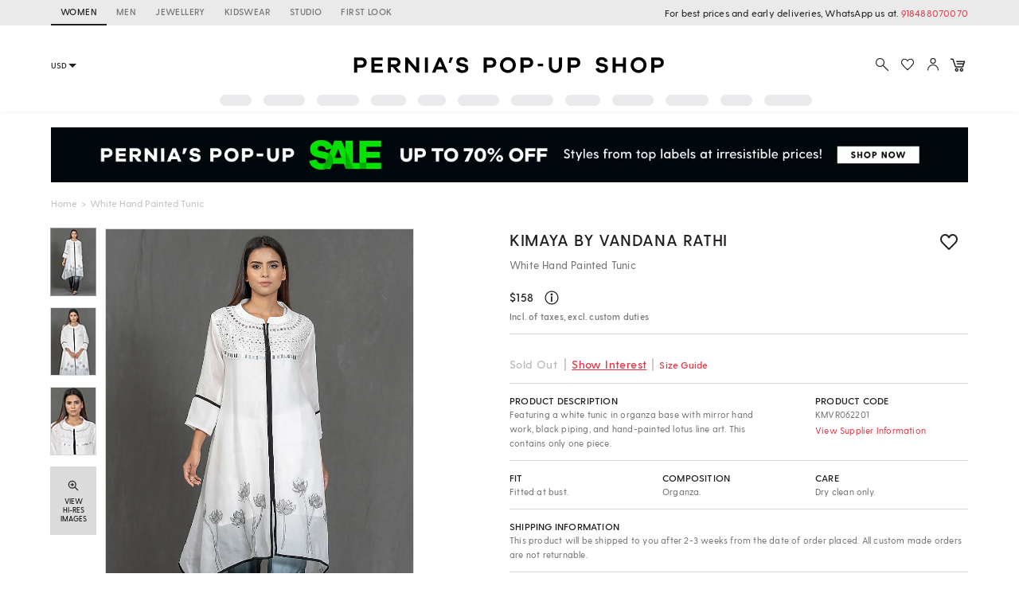

--- FILE ---
content_type: application/javascript; charset=utf-8
request_url: https://c.in.webengage.com/upf2.js?upfc=N4IgrgDgZiBcAuAnMBTANCANgSwMYoDsBnFAYQHsATFOEbAgPwYE5mBGVtgZgEMQNMYbJVoA2AEwAjACwAGXAA5RKcaLY9xAdk1tpuNgtnTJPSswCszRdK5G9CtjQERaAC3jwIRWAHofAd0CAOggURAJsHiIIcghIIldYoNxyAFsfAGtsVJ4ATx4AWklcgoA3HgJKCsLEHnhXbAL%2FBvgUAtcKygKIHnpWrvgwCNwCjNTSxFkJcVk2IPdUzH4QRBhYEGWAcxRyWlyQAF8gAA%3D&jsonp=_we_jsonp_global_cb_1769380606794
body_size: 461
content:
_we_jsonp_global_cb_1769380606794({"user_profile":{"geo":{"clientIp":"3.139.96.80","serverTimeStamp":1769380607313,"country":"United States","region":"Ohio","city":"Columbus","geoplugin_countryName":"United States","geoplugin_region":"Ohio","geoplugin_city":"Columbus","countryCode":"US","tz_name":"America/New_York","tz_offset":-300},"acquisitionData":{"referrer_type":"direct","landing_page":"https://www.perniaspopupshop.com/kimaya-by-vandana-rathi-white-hand-painted-tunic-kmvr062201.html"},"ua":{"browser":{"name":"Chrome","version":"131","browser_version":"131.0.0.0"},"os":{"name":"Mac OS","version":"10.15.7"},"device":"desktop"},"tld":"perniaspopupshop.com","ts":1769380607329}})